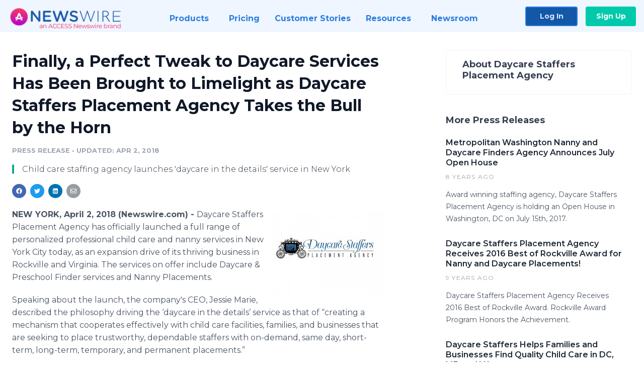

--- FILE ---
content_type: text/html; charset=utf-8
request_url: https://www.newswire.com/news/finally-a-perfect-tweak-to-daycare-services-has-been-brought-to-20409835
body_size: 9312
content:

<!DOCTYPE html>
<html lang="en" class="newswire website bs4
                ">
<head>

    <meta name="csrf-token" content="qF5PTbNJmhgBEGtrm2mLmTDelOJ7IcURgmVIeWmS" />
    <meta charset="utf-8" />
    <meta name="viewport" content="width=device-width, initial-scale=1" />
    <base href="https://www.newswire.com/" />

    
    <title>
                                    Finally, a Perfect Tweak to Daycare Services Has Been Brought to Limelight as Daycare Staffers Placement Agency Takes the Bull by the Horn |
                                    Newswire
            </title>

    
    
    
            <link rel="canonical" href="https://www.newswire.com/news/finally-a-perfect-tweak-to-daycare-services-has-been-brought-to-20409835" />
        <meta name="twitter:card" content="summary_large_image" />
    <meta name="twitter:title" content="Finally, a Perfect Tweak to Daycare Services Has Been Brought to Limelight as Daycare Staffers Placement Agency Takes the Bull by the Horn" />
    <meta name="twitter:description" content="Child care staffing agency launches 'daycare in the details' service in New York" />

    <meta property="og:url" content="https://www.newswire.com/news/finally-a-perfect-tweak-to-daycare-services-has-been-brought-to-20409835" />
    <meta property="og:title" content="Finally, a Perfect Tweak to Daycare Services Has Been Brought to Limelight as Daycare Staffers Placement Agency Takes the Bull by the Horn" />
    <meta property="og:description" content="Child care staffing agency launches 'daycare in the details' service in New York" />
    <meta property="fb:app_id" content="586234651427775" />

    
    
                            <meta name="twitter:image" content="https://cdn.nwe.io/files/x/7c/e6/4800d42d91399793e5cf367fc6a2.jpg" />
        <meta property="og:image" content="https://cdn.nwe.io/files/x/7c/e6/4800d42d91399793e5cf367fc6a2.jpg" />
        <meta property="og:image:width" content="2400" />
        <meta property="og:image:height" content="1800" />
    
    <meta name="description" content="Child care staffing agency launches 'daycare in the details' service in New York" />
    <meta name="keywords" content="Baby, Childcare Provider, Children, Daycare, Early Childhood, ECE, Infant, Mother, Nanny, Preschooler, Preschoolers, Toddler" />


    <link rel="preconnect" href="https://fonts.googleapis.com"> 
<link rel="preconnect" href="https://fonts.gstatic.com" crossorigin> 
<link rel="stylesheet" href="//fonts.googleapis.com/css?family=Open+Sans:300,400,600,700,800,300italic,400italic,600italic,700italic" />
<link rel="stylesheet" href="//fonts.googleapis.com/css?family=Montserrat:300,400,500,600,700" />

    
    <link rel="stylesheet" href="https://cdn.nwe.io/assets/loader/1e5077fc26cc0d831be279a19a67f0355e65f37b563910d2eb9b3330d6323789.css">

    <!--[if lt IE 9]><script src="https://cdn.nwe.io/assets/loader/8b573b860cec1ce2b310a7f2ab1c405ce8f0ba7faea920a11c29a77ca0b419cd.js" class="js-loader"></script>
<![endif]-->
    <!--[if IE]><meta http-equiv="X-UA-Compatible" content="IE=edge,chrome=1" /><![endif]-->

    <script>

window._defer_callback_jQuery = [];
window._defer_callback = [];

window.$ = function(callback) {
	if (typeof callback === 'function')
		_defer_callback_jQuery.push(callback);
};

window.defer = function(callback) {
	if (typeof callback === 'function')
		_defer_callback.push(callback);
};

// replacement for $(window).on('load', ...);
// that handles the case where window is already loaded
window.deferUntilComplete = function(callback) {
	if (document.readyState !== 'complete')
		return window.addEventListener('load', callback);
	return callback();
};

</script>

    <link href="https://cdn.nwe.io/assets/im/favicon.ico?0587e58ba" type="image/x-icon" rel="shortcut icon" />
    <link href="https://cdn.nwe.io/assets/im/favicon.ico?0587e58ba" type="image/x-icon" rel="icon" />

    <!-- Google Tag Manager -->
<!-- Start GTM Dependency -->
<script>
// Initialize backend session from FullStory session url
window['_fs_ready'] = () => {
    const sessionUrl = FS.getCurrentSessionURL();
    const savedSession = "";

    if (sessionUrl && sessionUrl !== savedSession) {
        const formData = new FormData();
        formData.append('url', sessionUrl);
        fetch("https:\/\/www.newswire.com\/api\/session\/fullstory", {
            method: 'POST',
            body: formData,
            headers: {Accept: 'application/json'}
        })
        .catch(() => {
            console.warn('Fullstory session error.');
        })
    }
};

</script>
<!-- End GTM Dependency -->
<!-- Google Tag Manager Datalayer-->
<script type="application/javascript">
window.dataLayer = window.dataLayer || [];

dataLayer.push({
    'isUserOnline': false,
    'isAdminOnline': false,
    'isUserPanel': false,
    'brandName': "Newswire",
    'isFullStoryEnabled': false,
    'isCollab': false,
    'isMediaRoom': false,
    'isSalesGeneration': false,
    'isNewswirePlatform': true,
    })
</script>
<!-- Google Tag Manager Datalayer-->

<script>(function(w,d,s,l,i){w[l]=w[l]||[];w[l].push({'gtm.start':
new Date().getTime(),event:'gtm.js'});var f=d.getElementsByTagName(s)[0],
j=d.createElement(s),dl=l!='dataLayer'?'&l='+l:'';j.async=true;j.src=
'https://www.googletagmanager.com/gtm.js?id='+i+dl;f.parentNode.insertBefore(j,f);
})(window,document,'script','dataLayer', "GTM-TKKB8JX");</script>
<!-- End Google Tag Manager -->
    <meta name="google-site-verification" content="q8ryY6fz2fhB9rFoyyhK0b6aq7qYS99CRThypWPaZOA" />

        <link rel="canonical" href="https://www.newswire.com/view/content/finally-a-perfect-tweak-to-daycare-services-has-been-brought-to-20409835" />
    
    <script>

    CKEDITOR_BASEPATH  = "https:\/\/cdn.nwe.io\/assets\/lib\/ckeditor\/";
    NR_USER_ID         = null;
    RELATIVE_URI       = "view\/content\/finally-a-perfect-tweak-to-daycare-services-has-been-brought-to-20409835";
    ASSETS_VERSION     = "0587e58ba";
    IS_DEVELOPMENT     = false;
    IS_PRODUCTION      = true;
    ASSETS_BASE        = "https:\/\/cdn.nwe.io\/assets\/";

    </script>

    
</head>
<body class="relative">
    <!-- Google Tag Manager (noscript) -->
<noscript><iframe src="https://www.googletagmanager.com/ns.html?id=GTM-TKKB8JX"
height="0" width="0" style="display:none;visibility:hidden"></iframe></noscript>
<!-- End Google Tag Manager (noscript) -->
    
    <!--[if lt IE 8]><p class="chromeframe">You are using an <strong>outdated</strong> browser.
    Please <a href="http://browsehappy.com/">upgrade your browser</a> or
    <a href="http://www.google.com/chromeframe/?redirect=true">activate Google Chrome Frame</a>
    to improve your experience.</p><![endif]-->

    <div id="fb-root"></div>
<!-- Start Navigation -->
<div class="nw-navigation-section " data-state="close">
    <link rel="stylesheet" href="https://cdn.nwe.io/assets_v3/css/components/navigation.css?id=0b9eb035dcdc3edca30889d785bedfcf" />
    <header class="nw-navigation">
        <nav class="nw-navigation__nav" aria-label="Main">
            <a class="nw-navigation__brand" href="/">
                <!-- Desktop logo (hidden on mobile) -->
                <img class="nw-navigation__brand-logo--desktop" width="969" height="194" src="https://cdn.nwe.io/assets/im/website_alt/newswire_ANW_logo.png?v=4fa7a5154" alt="Newswire">
                <!-- Mobile logo (hidden on desktop) -->
                <img class="nw-navigation__brand-logo--mobile" width="120" height="24" src="https://cdn.nwe.io/assets/im/website_alt/logo.svg?v=4fa7a5154" alt="Newswire">
            </a>
            <a role="button" aria-label="navigation toggle" tabindex="0" class="nw-navigation__toggle-wrapper">
                <span class="nw-navigation__toggle"></span>
            </a>
            <menu class="nw-navigation__menu">
                <li data-active-listen class="nw-navigation__item parent" data-state="close">
                    <span class="nw-navigation__item-text">
                        <span class="nw-navigation__item-text-title">Products<span class="fal fa-angle-down"></span>
                        </span>
                    </span>
                    <menu class="nw-navigation__subitems">
                        <li class="nw-navigation__subitem">
                            <a class="nw-navigation__subitem-text nw-navigation__icon nw-navigation__icon--pr-distro"
                                href="https://www.newswire.com/press-release-distribution">
                                Press Release Distribution
                            </a>
                        </li>
                        <li class="nw-navigation__subitem">
                            <a class="nw-navigation__subitem-text nw-navigation__icon nw-navigation__icon--puzzle"
                                href="https://www.newswire.com/press-release-optimizer">
                                Press Release Optimizer
                            </a>
                        </li>
                        <li class="nw-navigation__subitem">
                            <a class="nw-navigation__subitem-text nw-navigation__icon nw-navigation__icon--media-suite"
                                href="https://www.newswire.com/media-suite">
                                Media Suite
                            </a>
                        </li>
                        <li class="nw-navigation__subitem">
                            <a class="nw-navigation__subitem-text nw-navigation__icon nw-navigation__icon--media-db"
                                href="https://www.newswire.com/media-database">
                                Media Database
                            </a>
                        </li>
                        <li class="nw-navigation__subitem">
                            <a class="nw-navigation__subitem-text nw-navigation__icon nw-navigation__icon--media-pitching"
                                href="https://www.newswire.com/media-pitching">
                                Media Pitching
                            </a>
                        </li>
                        <li class="nw-navigation__subitem">
                            <a class="nw-navigation__subitem-text nw-navigation__icon nw-navigation__icon--media-monitoring"
                                href="https://www.newswire.com/media-monitoring">
                                Media Monitoring
                            </a>
                        </li>
                        <li class="nw-navigation__subitem">
                            <a class="nw-navigation__subitem-text nw-navigation__icon nw-navigation__icon--analytics"
                                href="https://www.newswire.com/analytics">
                                Analytics
                            </a>
                        </li>
                        <li class="nw-navigation__subitem">
                            <a class="nw-navigation__subitem-text nw-navigation__icon nw-navigation__icon--newsrooms"
                                href="https://www.newswire.com/media-room">
                                Media Room
                            </a>
                        </li>
                    </menu>
                </li>

                <li data-active-listen class="nw-navigation__item">
                    <a class="nw-navigation__item-text" href="https://www.newswire.com/pricing">
                    <span class="nw-navigation__item-text-title">Pricing</span></a>
                </li>

                <li data-active-listen class="nw-navigation__item">
                    <a class="nw-navigation__item-text" href="https://www.newswire.com/customer-success-stories">
                    <span class="nw-navigation__item-text-title">Customer Stories</span></a>
                </li>

                <li data-active-listen class="nw-navigation__item parent" data-state="close">
                    <span class="nw-navigation__item-text">
                        <span class="nw-navigation__item-text-title">Resources<span class="fal fa-angle-down"></span></span>
                    </span>
                    <menu class="nw-navigation__subitems">
                        <li class="nw-navigation__subitem">
                            <a class="nw-navigation__subitem-text nw-navigation__icon nw-navigation__icon--education"
                                href="https://www.newswire.com/resources">
                                Education
                            </a>
                        </li>
                        <li class="nw-navigation__subitem">
                            <a class="nw-navigation__subitem-text nw-navigation__icon nw-navigation__icon--blog"
                                href="https://www.newswire.com/blog">
                                Blog
                            </a>
                        </li>
                        <li class="nw-navigation__subitem">
                            <a class="nw-navigation__subitem-text nw-navigation__icon nw-navigation__icon--planner"
                                href="https://www.newswire.com/planner/intro">
                                PR & Earned Media Planner
                            </a>
                        </li>
                        <li class="nw-navigation__subitem">
                            <a class="nw-navigation__subitem-text nw-navigation__icon nw-navigation__icon--journalists"
                                href="https://www.newswire.com/journalists">
                                For Journalists
                            </a>
                        </li>
                        <li class="nw-navigation__subitem">
                            <a class="nw-navigation__subitem-text nw-navigation__icon nw-navigation__icon--feed"
                                href="https://www.newswire.com/feeds">
                                RSS Feeds
                            </a>
                        </li>
                        <li class="nw-navigation__subitem">
                            <a class="nw-navigation__subitem-text nw-navigation__icon nw-navigation__icon--support"
                                href="mailto:support@newswire.com">
                                Support
                            </a>
                        </li>
                    </menu>
                </li>

                <li data-active-listen class="nw-navigation__item">
                    <a class="nw-navigation__item-text" href="https://www.newswire.com/newsroom">
                    <span class="nw-navigation__item-text-title">Newsroom</span></a>
                </li>

                <li class="nw-navigation__item buttons">
                    <a class="nw-navigation__item-text login" href="https://app.accessnewswire.com/login/newswire">Log In</a>
                    <a class="nw-navigation__item-text signup" href="https://app.accessnewswire.com/login/newswire">Sign Up</a>
                </li>
            </menu>
        </nav>
    </header>

    
    <script type="application/javascript">
        (() => {

            // setTimeout to remove from current blocking stack to allow content/scripts to load prior
            setTimeout(() => {
                initNavActiveFunctionality();
                initNavToggleFunctionality();
            });

            /**
             * Active menu item based on the url and toggle submenu
             *
             * @return  void
             */
            function initNavActiveFunctionality() {
                const pageUrl = window.location.href;
                Array.from(document.querySelectorAll('[data-active-listen]')).forEach(element => {
                    handleActiveElement(element, pageUrl);
                });
            }

            /**
             * Active sandwich icon and submenu click functionality
             *
             * @return  void
             */
            function initNavToggleFunctionality() {
                // Responsive sandwich icon click functionality
                setToggleState('.nw-navigation__toggle-wrapper', '.nw-navigation-section');
                // Responsive submenu click functionality
                setToggleState('.nw-navigation__item.parent');
            }

            /**
             * Set the element class to is-active if it contains one or more link to the current page
             *
             * @param  {HTMLElement} element The element holding possible links
             * @param  {string} pageUrl The page url string
             * @return  void
             */
            function handleActiveElement(element, pageUrl) {
                let isActive;
                for (const link of [...element.querySelectorAll('a')]) {
                    isActive = false;
                    if (!link.href) {
                        console.error('There should be at least one valid link under elements with data-active-listen attribute');
                        return;
                    }
                    // Newsroom submenu edge cases
                    if (element.className.includes('nw-subnavigation__item')
                        && link.pathname === '/newsroom'
                        && /\/newsroom\/./.test(pageUrl)
                        && !pageUrl.includes('/newsroom/page')) {

                        continue;
                    }

                    // All other links
                    if (pageUrl.includes(link.href)
                        && !pageUrl.includes(`${link.href}-`)
                        && !pageUrl.includes(`${link.href}_`)) {

                        isActive = true;
                        link.classList.add('is-active');
                        break;
                    }
                }

                if (isActive) {
                    element.classList.add('is-active');
                }
            }


            /**
             * Toggle open|close states
             *
             * @param  {string} clickElement The element watching for the event
             * @param  {string|null} stateElement The element holding the state, null when state and event element are the same
             * @return  void
             */
            function setToggleState(clickElementSelector, stateElementSelector = null) {
                const stateElements = [];
                for (const clickElement of [...document.querySelectorAll(clickElementSelector)]) {
                    const stateElement = stateElementSelector ? document.querySelector(stateElementSelector) : clickElement;
                    if (!stateElement) {
                        return;
                    }
                    stateElements.push(stateElement);
                    clickElement.addEventListener('mousedown', () => {
                        stateElements.forEach(element => {
                            if (element && element !== stateElement) {
                                element.dataset.state = 'close';
                            }
                        });
                        stateElement.dataset.state = stateElement.dataset.state === 'open' ? 'close' : 'open';
                    });
                }
            }

        })();
    </script>
</div>
<!-- End Navigation -->
<div class="main-content">

        
    <section class="content-view">

        <div id="cv-container" class="content-type-pr">
                <main role="main">
    <section class="pr-section ">
        <div class="pr-body-wrapper">
            <article class="pr-body">
                <div id="feedback">
</div>
                
                                    <a class="back-to-newsroom" style="display:none" href="https://daycarestaffersplacementagency.newswire.com/">
                        <svg xmlns="http://www.w3.org/2000/svg" fill="none" width="35" viewBox="0 0 24 24" stroke-width="1.5" stroke="currentColor" class="w-6 h-6">
                            <path stroke-linecap="round" stroke-linejoin="round" d="M6.75 15.75L3 12m0 0l3.75-3.75M3 12h18" />
                        </svg>
                        Back to Media Room
                    </a>
                    <script type="text/javascript">
                    $(function() {
                        const newsroomHostname = "daycarestaffersplacementagency.newswire.com";
                        if (document.referrer) {
                            const parser = document.createElement('a');
                            parser.href = document.referrer;
                            if (parser.hostname === newsroomHostname) {
                                $('.back-to-newsroom').fadeIn();
                            }
                        }
                    });
                    </script>
                
                <h1 class="article-header">Finally, a Perfect Tweak to Daycare Services Has Been Brought to Limelight as Daycare Staffers Placement Agency Takes the Bull by the Horn</h1>

                <div class="article-info">
        <span class="ai-category">Press Release</span>
    <span class="dash">•</span>
        <span class="ai-date">
                                    <span class="status-true">
                                    updated: Apr 2, 2018                            </span>
            </span>
</div>
                                    <section class="content-summary">
                        Child care staffing agency launches 'daycare in the details' service in New York                    </section>
                
                <link rel="stylesheet" href="https://cdn.nwe.io/assets_v3/css/components/content-share.css?id=b7b38a2f11903377764d63cfacf2a9e6" />
<nav class="content-share">
    <ul class="content-share__list ">
            <li class="content-share__list-item content-share__list-item--facebook"
            onclick="window.open(&#039;https://www.facebook.com/share.php?u=https://www.newswire.com/news/finally-a-perfect-tweak-to-daycare-services-has-been-brought-to-20409835&#039;, &#039;_blank&#039;, &#039;toolbar=0,status=0,width=626,height=436&#039;)">
            <a target="_blank"
                title="Share with facebook"
                href=" #"
                aria-label="Share: facebook">
            </a>
        </li>
            <li class="content-share__list-item content-share__list-item--twitter"
            onclick="window.open(&#039;https://twitter.com/intent/tweet?text=Finally%2C%20a%20Perfect%20Tweak%20to%20Daycare%20Services%20Has%20Been%20Brought%20to%20Limelight%20as%20Daycare%20Staffers%20Placement%20Agency%20Takes%20the%20Bull%20by%20the%20Horn+https://www.newswire.com/news/finally-a-perfect-tweak-to-daycare-services-has-been-brought-to-20409835&#039;, &#039;_blank&#039;, &#039;toolbar=0,status=0,width=626,height=436&#039;)">
            <a target="_blank"
                title="Share with twitter"
                href=" #"
                aria-label="Share: twitter">
            </a>
        </li>
            <li class="content-share__list-item content-share__list-item--linkedin"
            onclick="window.open(&#039;https://www.linkedin.com/sharing/share-offsite/?url=https://www.newswire.com/news/finally-a-perfect-tweak-to-daycare-services-has-been-brought-to-20409835&#039;, &#039;_blank&#039;, &#039;toolbar=0,status=0,width=626,height=436&#039;)">
            <a target="_blank"
                title="Share with linkedin"
                href=" #"
                aria-label="Share: linkedin">
            </a>
        </li>
            <li class="content-share__list-item content-share__list-item--email"
            onclick="">
            <a target="_blank"
                title="Share with email"
                href=" mailto:?subject=Finally%2C%20a%20Perfect%20Tweak%20to%20Daycare%20Services%20Has%20Been%20Brought%20to%20Limelight%20as%20Daycare%20Staffers%20Placement%20Agency%20Takes%20the%20Bull%20by%20the%20Horn&amp;body=https://www.newswire.com/news/finally-a-perfect-tweak-to-daycare-services-has-been-brought-to-20409835"
                aria-label="Share: email">
            </a>
        </li>
        </ul>
</nav>

                                    
                                        <a href="https://cdn.nwe.io/files/x/7c/e6/4800d42d91399793e5cf367fc6a2.jpg"
                        class="use-lightbox feature-media feature-media--thumbnail"
                        data-alt="DSPA"
                        data-caption="Logo"
                        content="https://cdn.nwe.io/files/x/7c/e6/4800d42d91399793e5cf367fc6a2.jpg"
                        title="DSPA">

                        <img src="https://cdn.nwe.io/files/x/a3/e7/17e4920ccc05fdf7b09ae6a1abe1.jpg"
                            alt="DSPA"
                            class="feature-media__img"
                            width="225"
                            height="168"/>
                    </a>
                                    
                <div class="pr-html">
                    <p>    <strong class="date-line">
        NEW YORK, April 2, 2018 (Newswire.com)
        -
    </strong>Daycare Staffers Placement Agency has officially launched a full range of personalized professional child care and nanny services&nbsp;in New York City today, as an expansion drive of its thriving business in Rockville and Virginia. The services on offer include Daycare &amp; Preschool Finder services and Nanny Placements.</p>
<p>Speaking about the launch, the company's CEO, Jessie Marie, described the philosophy driving the ‘daycare in the details’ service as that of “creating a mechanism that cooperates effectively with child care facilities, families, and businesses that are seeking to place trustworthy, dependable staffers with on-demand, same day, short-term, long-term, temporary, and permanent placements.”</p>
<p>Daycare Staffers Placement Agency childcare and nanny services are unique and bespoke because the company uses exclusive tools such as their Needs Analysis and Summary of Understanding to eliminate trust issues and save time in the staff recruitment process, ensuring that clients get caregivers that are trustworthy and reliable to deliver the loving and compassionate service that the brand assures at all times.</p>
<p>Daycare Staffers Placement Agency is an award-winning company specializing in provision of the best personalized, quality child care services. Apart from Daycare &amp; Preschool Finder services and Nanny Placements, the agency also renders services in Staffing for Child Care Facilities, Family Staffing Payroll Services and Staffing for Hotels, Businesses &amp; Events.</p>
<p><strong>Media Contact</strong><br>Jessie Marie, CEO<br>274 5th Avenue Suite 704<br>New York, NY 10001&nbsp;<br>Tel: 917.426.8878&nbsp;</p>

                    <!-- DEPRECATED. We have now removed most scraped content -->
                    
                                            <p class="text-alt">Source: Daycare Staffers Placement Agency</p>
                    
                                                        </div>

                                                    <div class="pr-subsection">
                        <h4 class="feature-text">Tags</h4>
                        <ul class="tag-list">
                                                    <li class="tag-list__item">
                                <a href="newsroom/tag/baby" target="_blank" >Baby</a>
                            </li>
                                                    <li class="tag-list__item">
                                <a href="newsroom/tag/childcare-provider" target="_blank" >Childcare Provider</a>
                            </li>
                                                    <li class="tag-list__item">
                                <a href="newsroom/tag/children" target="_blank" >Children</a>
                            </li>
                                                    <li class="tag-list__item">
                                <a href="newsroom/tag/daycare" target="_blank" >Daycare</a>
                            </li>
                                                    <li class="tag-list__item">
                                <a href="newsroom/tag/early-childhood" target="_blank" >Early Childhood</a>
                            </li>
                                                    <li class="tag-list__item">
                                <a href="newsroom/tag/ece" target="_blank" >ECE</a>
                            </li>
                                                    <li class="tag-list__item">
                                <a href="newsroom/tag/infant" target="_blank" >Infant</a>
                            </li>
                                                    <li class="tag-list__item">
                                <a href="newsroom/tag/mother" target="_blank" >Mother</a>
                            </li>
                                                    <li class="tag-list__item">
                                <a href="newsroom/tag/nanny" target="_blank" >Nanny</a>
                            </li>
                                                    <li class="tag-list__item">
                                <a href="newsroom/tag/preschooler" target="_blank" >Preschooler</a>
                            </li>
                                                    <li class="tag-list__item">
                                <a href="newsroom/tag/preschoolers" target="_blank" >Preschoolers</a>
                            </li>
                                                    <li class="tag-list__item">
                                <a href="newsroom/tag/toddler" target="_blank" >Toddler</a>
                            </li>
                                                </ul>
                    </div>
                
                                                    <div class="pr-subsection">
                                                <link rel="stylesheet" href="https://cdn.nwe.io/assets_v3/css/components/pr-links.css?id=8f71d8e8ccf7ae7ef1cca39f7a96c0a1" />
<h5 class="pr-links__heading">Additional Links</h5>
<ul class="pr-links">
    <li class="pr-links__item">
        <a class="pr-links__link"
            href="http://www.daycarestaffersccc.com"
            target="_blank"
            rel="noopener noreferrer">
            <i class="pr-links__icon"></i> Daycare Staffers Child Care Consulting
        </a>
    </li>
    <li class="pr-links__item">
        <a class="pr-links__link"
            href="http://www.daycarestaffers.com"
            target="_blank"
            rel="noopener noreferrer">
            <i class="pr-links__icon"></i> Daycare Staffers Placement Agency
        </a>
    </li>
</ul>
                    </div>
                            </article>
        </div>

        <div class="pr-sidebar-wrapper">
            <div class="pr-sidebar">
                
                                                            <h4 class="pr-sidebar__title">
                            About Daycare Staffers Placement Agency                                                    </h4>
                    
                                    

                            </div>
                        <hr class="pr-subsection__hr sm-only"/>
            <h4 class="pr-sidebar__title">More Press Releases</h4>
                <link rel="stylesheet" href="https://cdn.nwe.io/assets_v3/css/components/related-prs.css?id=6740cc11aaae4a2d46abbc54b572855b" />
<ul class="related-prs">
    <li class="related-prs__item">
        <a class="related-prs__link"
            href="https://www.newswire.com/news/metropolitan-washington-nanny-and-daycare-finders-agency-announces-19626273"
            target="_blank"
            rel="noopener noreferrer">
            <h5 class="related-prs__title">Metropolitan Washington Nanny and Daycare Finders Agency Announces July Open House</h5>
            <p class="related-prs__date">8 years ago</p>
            <p class="related-prs__summary">Award winning staffing agency, Daycare Staffers Placement Agency is holding an Open House in Washington, DC on July 15th, 2017.</p>
        </a>
    </li>
    <li class="related-prs__item">
        <a class="related-prs__link"
            href="https://www.newswire.com/news/daycare-staffers-placement-agency-receives-2016-best-of-rockville-13020680"
            target="_blank"
            rel="noopener noreferrer">
            <h5 class="related-prs__title">Daycare Staffers Placement Agency Receives 2016 Best of Rockville Award for Nanny and Daycare Placements!</h5>
            <p class="related-prs__date">9 years ago</p>
            <p class="related-prs__summary">Daycare Staffers Placement Agency Receives 2016 Best of Rockville Award. Rockville Award Program Honors the Achievement.</p>
        </a>
    </li>
    <li class="related-prs__item">
        <a class="related-prs__link"
            href="https://www.newswire.com/news/daycare-staffers-helps-families-and-businesses-find-quality-child-care-9702258"
            target="_blank"
            rel="noopener noreferrer">
            <h5 class="related-prs__title">Daycare Staffers Helps Families and Businesses Find Quality Child Care in DC, MD and VA</h5>
            <p class="related-prs__date">9 years ago</p>
            <p class="related-prs__summary">Daycare Staffers Placement Agency has been recognized as a leading trusted resource for Upscale Child Care Locator and Nanny Placement services.</p>
        </a>
    </li>
</ul>
                    </div>
    </section>
</main>

<script type="application/ld+json">
    {"@context":"https:\/\/schema.org","@type":"NewsArticle","headline":"Finally, a Perfect Tweak to Daycare Services Has Been Brought to Limelight as Daycare Staffers Placement Agency Takes the Bull by the Horn","image":["https:\/\/cdn.nwe.io\/files\/x\/0a\/ba\/16f570c48f8fe22e7ac0c77a2c92.jpg"],"datePublished":"2018-04-02T10:00:00.000000Z","dateModified":"2018-04-02T10:00:02.000000Z","articleBody":"\n\u003Cp\u003EDaycare Staffers Placement Agency has officially launched a full range of personalized professional child care and nanny services\u00a0in New York City today, as an expansion drive of its thriving business in Rockville and Virginia. The services on offer include Daycare \u0026amp; Preschool Finder services and Nanny Placements.\u003C\/p\u003E\n\u003Cp\u003ESpeaking about the launch, the company\u0027s CEO, Jessie Marie, described the philosophy driving the \u2018daycare in the details\u2019 service as that of \u201ccreating a mechanism that cooperates effectively with child care facilities, families, and businesses that are seeking to place trustworthy, dependable staffers with on-demand, same day, short-term, long-term, temporary, and permanent placements.\u201d\u003C\/p\u003E\n\u003Cp\u003EDaycare Staffers Placement Agency childcare and nanny services are unique and bespoke because the company uses exclusive tools such as their Needs Analysis and Summary of Understanding to eliminate trust issues and save time in the staff recruitment process, ensuring that clients get caregivers that are trustworthy and reliable to deliver the loving and compassionate service that the brand assures at all times.\u003C\/p\u003E\n\u003Cp\u003EDaycare Staffers Placement Agency is an award-winning company specializing in provision of the best personalized, quality child care services. Apart from Daycare \u0026amp; Preschool Finder services and Nanny Placements, the agency also renders services in Staffing for Child Care Facilities, Family Staffing Payroll Services and Staffing for Hotels, Businesses \u0026amp; Events.\u003C\/p\u003E\n\u003Cp\u003E\u003Cstrong\u003EMedia Contact\u003C\/strong\u003E\u003Cbr\u003EJessie Marie, CEO\u003Cbr\u003E274 5th Avenue Suite 704\u003Cbr\u003ENew York, NY 10001\u00a0\u003Cbr\u003ETel: 917.426.8878\u00a0\u003C\/p\u003E\n","author":{"0":{"@type":"Organization","name":"Daycare Staffers Placement Agency"},"url":"http:\/\/www.daycarestaffers.com"},"publisher":{"@type":"Organization","name":"Newswire","logo":{"@type":"ImageObject","url":"https:\/\/cdn.nwe.io\/assets\/im\/website_alt\/logo.svg?v=4fa7a5154"}}}</script>

<script>

    var image = new Image();
    image.src = "https:\/\/stats.nwe.io\/x\/im?ref=WyJnMWt6MyJd&hit%2Csum=WyI0dmZlYSIsIjR2ZmU0IiwiZzFrejMiXQ";

</script>


            </div>
        
    </section>
    
</div>        <!-- Start Footer -->
<link rel="stylesheet" href="https://cdn.nwe.io/assets_v3/css/components/footer.css?id=1d499140ec3ac8fe22ced716c28872f6" />
<footer class="nw-footer" id="nw-footer">
    <div class="nw-footer__wrapper">
        <div class="nw-footer__top">
            <div class="nw-footer__top-left">
                <img width="189" height="24" class="nw-footer__logo" src="https://cdn.nwe.io/assets/im/website_alt/logo.svg?v=4fa7a5154" alt="Newswire">
            </div>
            <div class="nw-footer__top-right">
                                    <div class="nw-footer__pr-guide-wrapper">
                        <div class="nw-footer__pr-guide">
                            <a href="/contact">
                                <button type="button" class="nw-footer__pr-guide__button">Free PR Guide</button>
                            </a>
                        </div>
                    </div>
                            </div>
        </div>
                    <div class="nw-footer__menu">
                <section class="nw-footer__menu-column">
                    <h4 class="nw-footer__menu-heading">Products</h4>
                    <menu class="nw-footer__menu-items">
                        <li><a href="https://www.newswire.com/press-release-distribution">Press Release Distribution</a></li>
                        <li><a href="https://www.newswire.com/financial-distribution">Financial Distribution</a></li>
                        <li><a href="https://www.newswire.com/media-suite">Media Suite</a></li>
                        <li><a href="https://www.newswire.com/media-database">Media Database</a></li>
                        <li><a href="https://www.newswire.com/media-pitching">Media Pitching</a></li>
                        <li><a href="https://www.newswire.com/media-monitoring">Media Monitoring</a></li>
                        <li><a href="https://www.newswire.com/analytics">Analytics</a></li>
                        <li><a href="https://www.newswire.com/media-room">Media Room</a></li>
                        <li><a href="https://www.newswire.com/customer-success">Customer Success</a></li>
                        <li><a href="https://www.newswire.com/press-release-optimizer">Press Release Optimizer</a></li>
                    </menu>
                </section>
                <section class="nw-footer__menu-column">
                    <h4 class="nw-footer__menu-heading">Company</h4>
                    <menu class="nw-footer__menu-items">
                        <li><a href="https://www.newswire.com/about">About Us</a></li>
                        <li><a href="https://www.newswire.com/blog">Blog</a></li>
                        <li><a href="https://www.newswire.com/customer-success-stories">Customer Stories</a></li>
                        <li><a href="https://mediaroom.newswire.com/">Our Media Room</a></li>
                    </menu>
                </section>
                <section class="nw-footer__menu-column">
                    <h4 class="nw-footer__menu-heading">Resources</h4>
                    <menu class="nw-footer__menu-items">
                        <li><a href="https://www.newswire.com/resources">Resource Center</a></li>
                        <li><a href="https://www.newswire.com/journalists">For Journalists</a></li>
                        <li><a href="https://www.newswire.com/newsroom">Newsroom</a></li>
                        <li><a href="https://www.newswire.com/planner">PR and Earned Media Planner</a></li>
                        <li><a href="https://www.newswire.com/feeds">RSS Feeds</a></li>
                        <li><a href="https://www.newswire.com/media-outlets">Media Outlets</a></li>
                    </menu>
                </section>
                <section class="nw-footer__menu-column">
                    <h4 class="nw-footer__menu-heading">Support</h4>
                    <menu class="nw-footer__menu-items">
                        <li><a href="https://www.newswire.com/contact">Contact Us</a></li>
                        <li><a href="mailto:support@newswire.com">Email Support</a></li>
                    </menu>
                </section>
            </div>
                <div class="nw-footer__bottom">
            <div class="nw-footer__bottom-column">
                <div class="nw-footer__bottom-copy">
                    &copy; 2005 - 2026 Newswire
                </div>
            </div>
            <div class="nw-footer__bottom-column">
                <menu class="nw-footer__bottom-social">
                    <li><a class="nw-footer__facebook" href="https://www.facebook.com/inewswire" aria-label="Facebook" rel="noopener" target="_blank"></a></li>
                    <li><a class="nw-footer__twitter" href="https://twitter.com/inewswire" aria-label="Twitter" rel="noopener" target="_blank"></a></li>
                    <li><a class="nw-footer__linkedin" href="https://www.linkedin.com/company/newswire-com" aria-label="LinkedIn" rel="noopener" target="_blank"></a></li>
                    <li><a class="nw-footer__instagram" href="https://www.instagram.com/newswirecom/" aria-label="Instagram" rel="noopener" target="_blank"></a></li>
                </menu>
            </div>
            <div class="nw-footer__bottom-column">
                <menu class="nw-footer__links nw-footer__links--bottom">
                    <li><a href="https://www.newswire.com/terms-of-service">Terms of Service</a></li>
                    <li><a href="https://www.newswire.com/privacy-policy">Privacy</a></li>
                    <li><a href="https://uptime.com/devices/services/60826/f23c95798372fa7b">Uptime</a></li>
                </menu>
            </div>
        </div>
    </div>
    <div class="nw-footer__background"></div>
</footer>
    </section>

    <script> window.$ = undefined; </script>

<script src="https://cdn.nwe.io/assets/loader/1291da06c98fc2806518ad5ccc132f1a3b2403f5b2e7bcf4cb6d9979791d24de.js" class="js-loader"></script>

<script>


if (typeof $ !== 'undefined') {

    window.$window = $(window);
    window.$document = $(document);

    window.deferUntilComplete(function() {

        var oldEventAdd = $.event.add;

        // Intercept $(window).on('load') call and
        // execute the callback immediately if the
        // window has already loaded.
        $.event.add = function( elem, types ) {

            // This misses the multiple-types case but that seems awfully rare
            if (elem === window && types === 'load' && window.document.readyState === 'complete') {
                if (typeof arguments[2] === 'function')
                    arguments[2].call(this);
            }

            return oldEventAdd.apply(this, arguments);

        };

    });
}

</script>

    <script src="https://cdn.nwe.io/assets/loader/01825c035723cc67607591c4693a4958317dd23c1980503a552ef6c803384f31.js" class="js-loader"></script>

    <!--[if lt IE 9]>
    <script src="https://cdn.nwe.io/assets/loader/01825c035723cc67607591c4693a4958317dd23c1980503a552ef6c803384f31.js" class="js-loader"></script>
    <![endif]-->

    <script>

if (window._defer_callback &&
	 window._defer_callback.length) {
	for (var i = 0; i < window._defer_callback.length; i++)
		window._defer_callback[i]();
}

window.defer = function(callback) {
	if (typeof callback === 'function')
		callback();
};

try {
	if (window._defer_callback_jQuery &&
		window._defer_callback_jQuery.length) {
		for (var i = 0; i < window._defer_callback_jQuery.length; i++)
			$(window._defer_callback_jQuery[i]);
	}
}
catch(err) { }

</script>

    <div id="eob">
            </div>
<script defer src="https://static.cloudflareinsights.com/beacon.min.js/vcd15cbe7772f49c399c6a5babf22c1241717689176015" integrity="sha512-ZpsOmlRQV6y907TI0dKBHq9Md29nnaEIPlkf84rnaERnq6zvWvPUqr2ft8M1aS28oN72PdrCzSjY4U6VaAw1EQ==" data-cf-beacon='{"version":"2024.11.0","token":"419f6f5ae088449e83cf87dc2c013fca","server_timing":{"name":{"cfCacheStatus":true,"cfEdge":true,"cfExtPri":true,"cfL4":true,"cfOrigin":true,"cfSpeedBrain":true},"location_startswith":null}}' crossorigin="anonymous"></script>
</body>
</html>


--- FILE ---
content_type: text/css
request_url: https://cdn.nwe.io/assets_v3/css/components/footer.css?id=1d499140ec3ac8fe22ced716c28872f6
body_size: 2132
content:
@import url(//fonts.googleapis.com/css?family=Montserrat:300,400,500,600,700&display=swap);
.nw-footer{-webkit-font-smoothing:antialiased;-moz-osx-font-smoothing:grayscale;background-color:var(--text-bg-dark);font-family:var(--font-family-secondary);overflow:hidden;padding:0 0 9vh;position:relative;width:100%}.nw-footer ::marker{content:""}.nw-footer__background{background-image:url(/assets/im/website_alt/footer-bg.svg);background-position:top 144.9px left 0;background-repeat:no-repeat;background-size:100%;bottom:0;height:483px;left:calc(50% - 400px);opacity:0;pointer-events:none;position:absolute;width:800px}.nw-footer__wrapper{box-sizing:border-box;margin:0 auto;max-width:540px;overflow:hidden;padding:65px 20px 0;position:relative;width:100%}.nw-footer__top{display:flex;flex-direction:column;margin-bottom:3rem}.nw-footer__top-left,.nw-footer__top-right{width:100%}.nw-footer__top-left{margin:0 0 1rem;text-align:left}.nw-footer__logo{max-height:24px}.nw-footer__pr-guide{display:flex;justify-content:flex-end;width:100%}.nw-footer__pr-guide a{color:hsla(0,0%,100%,.75);display:inline-block;font-size:14px;font-weight:700;text-decoration:none;transition:color .3s ease}.nw-footer__pr-guide a:hover{color:#fff}.nw-footer__pr-guide button[type=button]{background-color:var(--primary-color-teal);border:none;border-radius:4px;box-shadow:none;color:#fff;font-size:1rem;font-weight:600;height:38px;line-height:1.5;padding:.375rem .75rem;transition:background-color .3s ease;width:145px}.nw-footer__pr-guide button[type=button]:hover{background-color:var(--primary-color-teal-dark)}.nw-footer__menu{align-items:flex-start;display:flex;flex-direction:column;flex-wrap:wrap;justify-content:space-between;margin-bottom:6rem;position:relative}.nw-footer__menu-column{padding-bottom:1rem;width:100%}.nw-footer__menu-heading{color:#fff;font-size:14px;font-weight:500;margin-bottom:1rem}.nw-footer__menu-items{margin:0;padding:0}.nw-footer__menu-items li{list-style:none}.nw-footer__menu-items li>a{color:hsla(0,0%,100%,.75);display:inline-block;font-size:13px;font-weight:500;padding:0 0 8px;text-decoration:none;transition:color .3s ease}.nw-footer__menu-items li>a:hover{color:#fff}.nw-footer__menu:after{border-top:1px solid hsla(0,0%,100%,.1);bottom:-3rem;content:"";display:block;left:0;position:absolute;width:100%}.nw-footer__bottom{display:flex;flex-direction:column}.nw-footer__bottom-column{margin:0 0 .5rem;text-align:left;width:100%}.nw-footer__bottom-copy{color:#fff;font-size:14px;font-weight:500}.nw-footer__bottom-social{margin:0;padding:0}.nw-footer__bottom-social li{display:inline-block;padding:6px}.nw-footer__bottom-social li a{color:hsla(0,0%,100%,.75);display:inline-block;text-decoration:none}.nw-footer__links{margin:0;padding:0;text-align:left}.nw-footer__links li{display:inline-block;margin:0 16px 0 0;position:relative}.nw-footer__links li:before{border:1px solid hsla(0,0%,100%,.5);bottom:.25em;content:"";position:absolute;right:-12px;top:.25em}.nw-footer__links li:last-child:before{content:none}.nw-footer__links li a{color:hsla(0,0%,100%,.75);display:inline-block;font-size:14px;font-weight:500;text-decoration:none;transition:color .3s ease}.nw-footer__links li a:hover{color:#fff}.nw-footer__facebook,.nw-footer__instagram,.nw-footer__linkedin,.nw-footer__twitter{background-color:hsla(0,0%,100%,.75);height:15px;transition:background-color .3s ease;width:13px}.nw-footer__facebook:hover,.nw-footer__instagram:hover,.nw-footer__linkedin:hover,.nw-footer__twitter:hover{background-color:#fff}.nw-footer__twitter{-webkit-mask-image:url('data:image/svg+xml;utf8,<svg aria-hidden="true" focusable="false" role="img" xmlns="http://www.w3.org/2000/svg" viewBox="0 0 448 512"><path fill="currentColor" d="M400 32H48C21.5 32 0 53.5 0 80v352c0 26.5 21.5 48 48 48h352c26.5 0 48-21.5 48-48V80c0-26.5-21.5-48-48-48zm-48.9 158.8c.2 2.8.2 5.7.2 8.5 0 86.7-66 186.6-186.6 186.6-37.2 0-71.7-10.8-100.7-29.4 5.3.6 10.4.8 15.8.8 30.7 0 58.9-10.4 81.4-28-28.8-.6-53-19.5-61.3-45.5 10.1 1.5 19.2 1.5 29.6-1.2-30-6.1-52.5-32.5-52.5-64.4v-.8c8.7 4.9 18.9 7.9 29.6 8.3a65.447 65.447 0 0 1-29.2-54.6c0-12.2 3.2-23.4 8.9-33.1 32.3 39.8 80.8 65.8 135.2 68.6-9.3-44.5 24-80.6 64-80.6 18.9 0 35.9 7.9 47.9 20.7 14.8-2.8 29-8.3 41.6-15.8-4.9 15.2-15.2 28-28.8 36.1 13.2-1.4 26-5.1 37.8-10.2-8.9 13.1-20.1 24.7-32.9 34z"></path></svg>');mask-image:url('data:image/svg+xml;utf8,<svg aria-hidden="true" focusable="false" role="img" xmlns="http://www.w3.org/2000/svg" viewBox="0 0 448 512"><path fill="currentColor" d="M400 32H48C21.5 32 0 53.5 0 80v352c0 26.5 21.5 48 48 48h352c26.5 0 48-21.5 48-48V80c0-26.5-21.5-48-48-48zm-48.9 158.8c.2 2.8.2 5.7.2 8.5 0 86.7-66 186.6-186.6 186.6-37.2 0-71.7-10.8-100.7-29.4 5.3.6 10.4.8 15.8.8 30.7 0 58.9-10.4 81.4-28-28.8-.6-53-19.5-61.3-45.5 10.1 1.5 19.2 1.5 29.6-1.2-30-6.1-52.5-32.5-52.5-64.4v-.8c8.7 4.9 18.9 7.9 29.6 8.3a65.447 65.447 0 0 1-29.2-54.6c0-12.2 3.2-23.4 8.9-33.1 32.3 39.8 80.8 65.8 135.2 68.6-9.3-44.5 24-80.6 64-80.6 18.9 0 35.9 7.9 47.9 20.7 14.8-2.8 29-8.3 41.6-15.8-4.9 15.2-15.2 28-28.8 36.1 13.2-1.4 26-5.1 37.8-10.2-8.9 13.1-20.1 24.7-32.9 34z"></path></svg>')}.nw-footer__facebook{-webkit-mask-image:url('data:image/svg+xml;utf8,<svg aria-hidden="true" focusable="false" role="img" xmlns="http://www.w3.org/2000/svg" viewBox="0 0 448 512"><path fill="currentColor" d="M400 32H48A48 48 0 0 0 0 80v352a48 48 0 0 0 48 48h137.25V327.69h-63V256h63v-54.64c0-62.15 37-96.48 93.67-96.48 27.14 0 55.52 4.84 55.52 4.84v61h-31.27c-30.81 0-40.42 19.12-40.42 38.73V256h68.78l-11 71.69h-57.78V480H400a48 48 0 0 0 48-48V80a48 48 0 0 0-48-48z"></path></svg>');mask-image:url('data:image/svg+xml;utf8,<svg aria-hidden="true" focusable="false" role="img" xmlns="http://www.w3.org/2000/svg" viewBox="0 0 448 512"><path fill="currentColor" d="M400 32H48A48 48 0 0 0 0 80v352a48 48 0 0 0 48 48h137.25V327.69h-63V256h63v-54.64c0-62.15 37-96.48 93.67-96.48 27.14 0 55.52 4.84 55.52 4.84v61h-31.27c-30.81 0-40.42 19.12-40.42 38.73V256h68.78l-11 71.69h-57.78V480H400a48 48 0 0 0 48-48V80a48 48 0 0 0-48-48z"></path></svg>')}.nw-footer__linkedin{-webkit-mask-image:url('data:image/svg+xml;utf8,<svg aria-hidden="true" focusable="false" role="img" xmlns="http://www.w3.org/2000/svg" viewBox="0 0 448 512"><path fill="currentColor" d="M416 32H31.9C14.3 32 0 46.5 0 64.3v383.4C0 465.5 14.3 480 31.9 480H416c17.6 0 32-14.5 32-32.3V64.3c0-17.8-14.4-32.3-32-32.3zM135.4 416H69V202.2h66.5V416zm-33.2-243c-21.3 0-38.5-17.3-38.5-38.5S80.9 96 102.2 96c21.2 0 38.5 17.3 38.5 38.5 0 21.3-17.2 38.5-38.5 38.5zm282.1 243h-66.4V312c0-24.8-.5-56.7-34.5-56.7-34.6 0-39.9 27-39.9 54.9V416h-66.4V202.2h63.7v29.2h.9c8.9-16.8 30.6-34.5 62.9-34.5 67.2 0 79.7 44.3 79.7 101.9V416z"></path></svg>');mask-image:url('data:image/svg+xml;utf8,<svg aria-hidden="true" focusable="false" role="img" xmlns="http://www.w3.org/2000/svg" viewBox="0 0 448 512"><path fill="currentColor" d="M416 32H31.9C14.3 32 0 46.5 0 64.3v383.4C0 465.5 14.3 480 31.9 480H416c17.6 0 32-14.5 32-32.3V64.3c0-17.8-14.4-32.3-32-32.3zM135.4 416H69V202.2h66.5V416zm-33.2-243c-21.3 0-38.5-17.3-38.5-38.5S80.9 96 102.2 96c21.2 0 38.5 17.3 38.5 38.5 0 21.3-17.2 38.5-38.5 38.5zm282.1 243h-66.4V312c0-24.8-.5-56.7-34.5-56.7-34.6 0-39.9 27-39.9 54.9V416h-66.4V202.2h63.7v29.2h.9c8.9-16.8 30.6-34.5 62.9-34.5 67.2 0 79.7 44.3 79.7 101.9V416z"></path></svg>')}.nw-footer__instagram{-webkit-mask-image:url('data:image/svg+xml;utf8,<svg aria-hidden="true" focusable="false" role="img" xmlns="http://www.w3.org/2000/svg" viewBox="0 0 448 512"><path fill="currentColor" d="M224.1 141c-63.6 0-114.9 51.3-114.9 114.9s51.3 114.9 114.9 114.9S339 319.5 339 255.9 287.7 141 224.1 141zm0 189.6c-41.1 0-74.7-33.5-74.7-74.7s33.5-74.7 74.7-74.7 74.7 33.5 74.7 74.7-33.6 74.7-74.7 74.7zm146.4-194.3c0 14.9-12 26.8-26.8 26.8-14.9 0-26.8-12-26.8-26.8s12-26.8 26.8-26.8 26.8 12 26.8 26.8zm76.1 27.2c-1.7-35.9-9.9-67.7-36.2-93.9-26.2-26.2-58-34.4-93.9-36.2-37-2.1-147.9-2.1-184.9 0-35.8 1.7-67.6 9.9-93.9 36.1s-34.4 58-36.2 93.9c-2.1 37-2.1 147.9 0 184.9 1.7 35.9 9.9 67.7 36.2 93.9s58 34.4 93.9 36.2c37 2.1 147.9 2.1 184.9 0 35.9-1.7 67.7-9.9 93.9-36.2 26.2-26.2 34.4-58 36.2-93.9 2.1-37 2.1-147.8 0-184.8zM398.8 388c-7.8 19.6-22.9 34.7-42.6 42.6-29.5 11.7-99.5 9-132.1 9s-102.7 2.6-132.1-9c-19.6-7.8-34.7-22.9-42.6-42.6-11.7-29.5-9-99.5-9-132.1s-2.6-102.7 9-132.1c7.8-19.6 22.9-34.7 42.6-42.6 29.5-11.7 99.5-9 132.1-9s102.7-2.6 132.1 9c19.6 7.8 34.7 22.9 42.6 42.6 11.7 29.5 9 99.5 9 132.1s2.7 102.7-9 132.1z"></path></svg>');mask-image:url('data:image/svg+xml;utf8,<svg aria-hidden="true" focusable="false" role="img" xmlns="http://www.w3.org/2000/svg" viewBox="0 0 448 512"><path fill="currentColor" d="M224.1 141c-63.6 0-114.9 51.3-114.9 114.9s51.3 114.9 114.9 114.9S339 319.5 339 255.9 287.7 141 224.1 141zm0 189.6c-41.1 0-74.7-33.5-74.7-74.7s33.5-74.7 74.7-74.7 74.7 33.5 74.7 74.7-33.6 74.7-74.7 74.7zm146.4-194.3c0 14.9-12 26.8-26.8 26.8-14.9 0-26.8-12-26.8-26.8s12-26.8 26.8-26.8 26.8 12 26.8 26.8zm76.1 27.2c-1.7-35.9-9.9-67.7-36.2-93.9-26.2-26.2-58-34.4-93.9-36.2-37-2.1-147.9-2.1-184.9 0-35.8 1.7-67.6 9.9-93.9 36.1s-34.4 58-36.2 93.9c-2.1 37-2.1 147.9 0 184.9 1.7 35.9 9.9 67.7 36.2 93.9s58 34.4 93.9 36.2c37 2.1 147.9 2.1 184.9 0 35.9-1.7 67.7-9.9 93.9-36.2 26.2-26.2 34.4-58 36.2-93.9 2.1-37 2.1-147.8 0-184.8zM398.8 388c-7.8 19.6-22.9 34.7-42.6 42.6-29.5 11.7-99.5 9-132.1 9s-102.7 2.6-132.1-9c-19.6-7.8-34.7-22.9-42.6-42.6-11.7-29.5-9-99.5-9-132.1s-2.6-102.7 9-132.1c7.8-19.6 22.9-34.7 42.6-42.6 29.5-11.7 99.5-9 132.1-9s102.7-2.6 132.1 9c19.6 7.8 34.7 22.9 42.6 42.6 11.7 29.5 9 99.5 9 132.1s2.7 102.7-9 132.1z"></path></svg>')}@media (min-width:768px){.nw-footer__wrapper{max-width:720px}.nw-footer__menu{flex-direction:row}.nw-footer__menu-column{width:33.333%}.nw-footer__background{background-position:top 386.4px left 0;height:966px;left:0;opacity:.3;width:100%}}@media (min-width:992px){.nw-footer{padding:0 0 17vh}.nw-footer__wrapper{max-width:960px;width:100%}.nw-footer__top{flex-direction:row;height:40px}.nw-footer__top-left{width:58.333333%}.nw-footer__top-right{width:41.666667%}.nw-footer__links{text-align:right}.nw-footer__links li{margin:0 0 0 16px}.nw-footer__menu-column{width:25%}.nw-footer__bottom{flex-direction:row}.nw-footer__bottom-column{width:33.333%}.nw-footer__bottom-social{text-align:center}}@media (min-width:1140px){.nw-footer__wrapper{max-width:1140px}.nw-footer__background{background-position:top 386.4px left 0;height:966px;left:calc(50% - 800px);width:1600px}}
